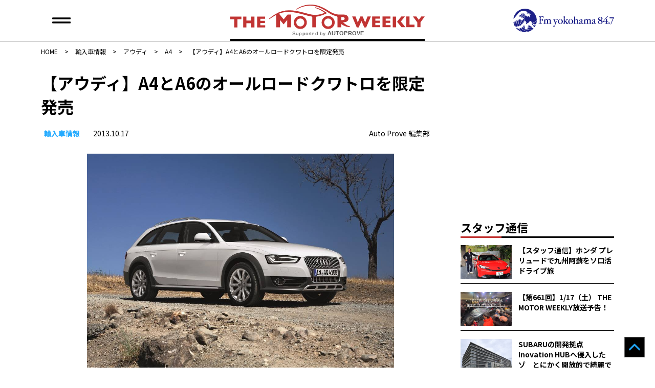

--- FILE ---
content_type: text/html; charset=UTF-8
request_url: https://autoprove.net/imported-car/audi/a4/141517/
body_size: 14525
content:
<!doctype html>
<html dir="ltr" lang="ja" prefix="og: https://ogp.me/ns#">
<head>
	<!-- Google tag (gtag.js) -->
	<script async src="https://www.googletagmanager.com/gtag/js?id=G-50R4TBL3W1"></script>
	<script>
  	window.dataLayer = window.dataLayer || [];
  	function gtag(){dataLayer.push(arguments);}
  	  gtag('js', new Date());

	  gtag('config', 'G-50R4TBL3W1');
	</script>
	<!-- Global site tag (gtag.js) - Google Analytics -->
	<script async src="https://www.googletagmanager.com/gtag/js?id=UA-17181954-3"></script>
	<script>
		window.dataLayer = window.dataLayer || [];
		function gtag(){dataLayer.push(arguments);}
		gtag('js', new Date());
		gtag('config', 'UA-17181954-3');
	</script>
	<meta charset="UTF-8">
	<meta name="viewport" content="width=device-width, initial-scale=1">
	<link rel="profile" href="https://gmpg.org/xfn/11">
	<link rel="shortcut icon" href="https://autoprove.net/wp-content/themes/autoprove/favicon.ico" />
	
	<script type="text/javascript">
		var microadCompass = microadCompass || {};
		microadCompass.queue = microadCompass.queue || [];
	</script>
	<script type="text/javascript" charset="UTF-8" src="//j.microad.net/js/compass.js" onload="new microadCompass.AdInitializer().initialize();" async></script>

	<title>【アウディ】A4とA6のオールロードクワトロを限定発売 | オートプルーブ - Auto Prove</title>

		<!-- All in One SEO 4.8.8 - aioseo.com -->
	<meta name="description" content="アウディは、A4オールロード・クワトロとA6オールロードクワトロを、2013年10月15日から全国のアウディ正規ディーラーを通じて販売を開始した。両車ともに限定販売でA4オールロードクワトロが限定250台、A6オールロードクワトロが限定200台。 アウディのオールロードクワトロは、ステーションワゴンモデルのアバントをベースにしたプレミアムクロスオーバーモデル。コントラストカラーのバンパー、大型ホイールアーチ、アルミニウムサイド大型ドアアンダープロテクター、ステンレスアンダーガード、アルミニウムルーフレールなど数々の専用装備を採用。オンロードでの快適性はそのままに、荒れた路面や積雪路面などでの走破性を高めている。" />
	<meta name="robots" content="max-image-preview:large" />
	<meta name="author" content="Auto Prove 編集部"/>
	<meta name="keywords" content="アウディa4,アウディa6,オールロードクワトロ,クワトロ,awd,4wd,ツーリングワゴン,アバント,suv,アウディ,a4,a6,featured" />
	<link rel="canonical" href="https://autoprove.net/imported-car/audi/a4/141517/" />
	<meta name="generator" content="All in One SEO (AIOSEO) 4.8.8" />
		<meta property="og:locale" content="ja_JP" />
		<meta property="og:site_name" content="Auto Prove - 自動車情報サイト「オートプルーブ」" />
		<meta property="og:type" content="article" />
		<meta property="og:title" content="【アウディ】A4とA6のオールロードクワトロを限定発売 | オートプルーブ - Auto Prove" />
		<meta property="og:description" content="アウディは、A4オールロード・クワトロとA6オールロードクワトロを、2013年10月15日から全国のアウディ正規ディーラーを通じて販売を開始した。両車ともに限定販売でA4オールロードクワトロが限定250台、A6オールロードクワトロが限定200台。 アウディのオールロードクワトロは、ステーションワゴンモデルのアバントをベースにしたプレミアムクロスオーバーモデル。コントラストカラーのバンパー、大型ホイールアーチ、アルミニウムサイド大型ドアアンダープロテクター、ステンレスアンダーガード、アルミニウムルーフレールなど数々の専用装備を採用。オンロードでの快適性はそのままに、荒れた路面や積雪路面などでの走破性を高めている。" />
		<meta property="og:url" content="https://autoprove.net/imported-car/audi/a4/141517/" />
		<meta property="fb:app_id" content="1513278898826651" />
		<meta property="og:image" content="https://autoprove.net/wp-content/uploads/2013/10/A4Q110025_large.jpg" />
		<meta property="og:image:secure_url" content="https://autoprove.net/wp-content/uploads/2013/10/A4Q110025_large.jpg" />
		<meta property="og:image:width" content="1000" />
		<meta property="og:image:height" content="707" />
		<meta property="article:published_time" content="2013-10-17T05:16:48+00:00" />
		<meta property="article:modified_time" content="2013-10-17T05:16:48+00:00" />
		<meta property="article:publisher" content="https://www.facebook.com/autoprovepage" />
		<meta name="twitter:card" content="summary_large_image" />
		<meta name="twitter:site" content="@autoprovenet" />
		<meta name="twitter:title" content="【アウディ】A4とA6のオールロードクワトロを限定発売 | オートプルーブ - Auto Prove" />
		<meta name="twitter:description" content="アウディは、A4オールロード・クワトロとA6オールロードクワトロを、2013年10月15日から全国のアウディ正規ディーラーを通じて販売を開始した。両車ともに限定販売でA4オールロードクワトロが限定250台、A6オールロードクワトロが限定200台。 アウディのオールロードクワトロは、ステーションワゴンモデルのアバントをベースにしたプレミアムクロスオーバーモデル。コントラストカラーのバンパー、大型ホイールアーチ、アルミニウムサイド大型ドアアンダープロテクター、ステンレスアンダーガード、アルミニウムルーフレールなど数々の専用装備を採用。オンロードでの快適性はそのままに、荒れた路面や積雪路面などでの走破性を高めている。" />
		<meta name="twitter:image" content="https://autoprove.net/wp-content/uploads/2013/10/A4Q110025_large.jpg" />
		<script type="application/ld+json" class="aioseo-schema">
			{"@context":"https:\/\/schema.org","@graph":[{"@type":"Article","@id":"https:\/\/autoprove.net\/imported-car\/audi\/a4\/141517\/#article","name":"\u3010\u30a2\u30a6\u30c7\u30a3\u3011A4\u3068A6\u306e\u30aa\u30fc\u30eb\u30ed\u30fc\u30c9\u30af\u30ef\u30c8\u30ed\u3092\u9650\u5b9a\u767a\u58f2 | \u30aa\u30fc\u30c8\u30d7\u30eb\u30fc\u30d6 - Auto Prove","headline":"\u3010\u30a2\u30a6\u30c7\u30a3\u3011A4\u3068A6\u306e\u30aa\u30fc\u30eb\u30ed\u30fc\u30c9\u30af\u30ef\u30c8\u30ed\u3092\u9650\u5b9a\u767a\u58f2","author":{"@id":"https:\/\/autoprove.net\/author\/autoprove\/#author"},"publisher":{"@id":"https:\/\/autoprove.net\/#organization"},"image":{"@type":"ImageObject","url":"https:\/\/autoprove.net\/wp-content\/uploads\/2013\/10\/A4Q110025_large.jpg","width":1000,"height":707},"datePublished":"2013-10-17T14:16:48+09:00","dateModified":"2013-10-17T14:16:48+09:00","inLanguage":"ja","mainEntityOfPage":{"@id":"https:\/\/autoprove.net\/imported-car\/audi\/a4\/141517\/#webpage"},"isPartOf":{"@id":"https:\/\/autoprove.net\/imported-car\/audi\/a4\/141517\/#webpage"},"articleSection":"\u30a2\u30a6\u30c7\u30a3, A4, A6, featured, 4WD, \u30af\u30ef\u30c8\u30ed"},{"@type":"BreadcrumbList","@id":"https:\/\/autoprove.net\/imported-car\/audi\/a4\/141517\/#breadcrumblist","itemListElement":[{"@type":"ListItem","@id":"https:\/\/autoprove.net#listItem","position":1,"name":"Home","item":"https:\/\/autoprove.net","nextItem":{"@type":"ListItem","@id":"https:\/\/autoprove.net\/imported-car\/#listItem","name":"\u8f38\u5165\u8eca\u60c5\u5831"}},{"@type":"ListItem","@id":"https:\/\/autoprove.net\/imported-car\/#listItem","position":2,"name":"\u8f38\u5165\u8eca\u60c5\u5831","item":"https:\/\/autoprove.net\/imported-car\/","nextItem":{"@type":"ListItem","@id":"https:\/\/autoprove.net\/imported-car\/audi\/#listItem","name":"\u30a2\u30a6\u30c7\u30a3"},"previousItem":{"@type":"ListItem","@id":"https:\/\/autoprove.net#listItem","name":"Home"}},{"@type":"ListItem","@id":"https:\/\/autoprove.net\/imported-car\/audi\/#listItem","position":3,"name":"\u30a2\u30a6\u30c7\u30a3","item":"https:\/\/autoprove.net\/imported-car\/audi\/","nextItem":{"@type":"ListItem","@id":"https:\/\/autoprove.net\/imported-car\/audi\/a4\/#listItem","name":"A4"},"previousItem":{"@type":"ListItem","@id":"https:\/\/autoprove.net\/imported-car\/#listItem","name":"\u8f38\u5165\u8eca\u60c5\u5831"}},{"@type":"ListItem","@id":"https:\/\/autoprove.net\/imported-car\/audi\/a4\/#listItem","position":4,"name":"A4","item":"https:\/\/autoprove.net\/imported-car\/audi\/a4\/","nextItem":{"@type":"ListItem","@id":"https:\/\/autoprove.net\/imported-car\/audi\/a4\/141517\/#listItem","name":"\u3010\u30a2\u30a6\u30c7\u30a3\u3011A4\u3068A6\u306e\u30aa\u30fc\u30eb\u30ed\u30fc\u30c9\u30af\u30ef\u30c8\u30ed\u3092\u9650\u5b9a\u767a\u58f2"},"previousItem":{"@type":"ListItem","@id":"https:\/\/autoprove.net\/imported-car\/audi\/#listItem","name":"\u30a2\u30a6\u30c7\u30a3"}},{"@type":"ListItem","@id":"https:\/\/autoprove.net\/imported-car\/audi\/a4\/141517\/#listItem","position":5,"name":"\u3010\u30a2\u30a6\u30c7\u30a3\u3011A4\u3068A6\u306e\u30aa\u30fc\u30eb\u30ed\u30fc\u30c9\u30af\u30ef\u30c8\u30ed\u3092\u9650\u5b9a\u767a\u58f2","previousItem":{"@type":"ListItem","@id":"https:\/\/autoprove.net\/imported-car\/audi\/a4\/#listItem","name":"A4"}}]},{"@type":"Organization","@id":"https:\/\/autoprove.net\/#organization","name":"Auto Prove","description":"\u60c5\u5831\u304c\u77e5\u8b58\u306b\u304b\u308f\u308b\u81ea\u52d5\u8eca\u30b5\u30a4\u30c8","url":"https:\/\/autoprove.net\/","telephone":"+81452241001","logo":{"@type":"ImageObject","url":"https:\/\/autoprove.net\/wp-content\/themes\/autoprove\/assets\/autoprove.png","@id":"https:\/\/autoprove.net\/imported-car\/audi\/a4\/141517\/#organizationLogo"},"image":{"@id":"https:\/\/autoprove.net\/imported-car\/audi\/a4\/141517\/#organizationLogo"},"sameAs":["https:\/\/www.youtube.com\/user\/autoprove"]},{"@type":"Person","@id":"https:\/\/autoprove.net\/author\/autoprove\/#author","url":"https:\/\/autoprove.net\/author\/autoprove\/","name":"Auto Prove \u7de8\u96c6\u90e8"},{"@type":"WebPage","@id":"https:\/\/autoprove.net\/imported-car\/audi\/a4\/141517\/#webpage","url":"https:\/\/autoprove.net\/imported-car\/audi\/a4\/141517\/","name":"\u3010\u30a2\u30a6\u30c7\u30a3\u3011A4\u3068A6\u306e\u30aa\u30fc\u30eb\u30ed\u30fc\u30c9\u30af\u30ef\u30c8\u30ed\u3092\u9650\u5b9a\u767a\u58f2 | \u30aa\u30fc\u30c8\u30d7\u30eb\u30fc\u30d6 - Auto Prove","description":"\u30a2\u30a6\u30c7\u30a3\u306f\u3001A4\u30aa\u30fc\u30eb\u30ed\u30fc\u30c9\u30fb\u30af\u30ef\u30c8\u30ed\u3068A6\u30aa\u30fc\u30eb\u30ed\u30fc\u30c9\u30af\u30ef\u30c8\u30ed\u3092\u30012013\u5e7410\u670815\u65e5\u304b\u3089\u5168\u56fd\u306e\u30a2\u30a6\u30c7\u30a3\u6b63\u898f\u30c7\u30a3\u30fc\u30e9\u30fc\u3092\u901a\u3058\u3066\u8ca9\u58f2\u3092\u958b\u59cb\u3057\u305f\u3002\u4e21\u8eca\u3068\u3082\u306b\u9650\u5b9a\u8ca9\u58f2\u3067A4\u30aa\u30fc\u30eb\u30ed\u30fc\u30c9\u30af\u30ef\u30c8\u30ed\u304c\u9650\u5b9a250\u53f0\u3001A6\u30aa\u30fc\u30eb\u30ed\u30fc\u30c9\u30af\u30ef\u30c8\u30ed\u304c\u9650\u5b9a200\u53f0\u3002 \u30a2\u30a6\u30c7\u30a3\u306e\u30aa\u30fc\u30eb\u30ed\u30fc\u30c9\u30af\u30ef\u30c8\u30ed\u306f\u3001\u30b9\u30c6\u30fc\u30b7\u30e7\u30f3\u30ef\u30b4\u30f3\u30e2\u30c7\u30eb\u306e\u30a2\u30d0\u30f3\u30c8\u3092\u30d9\u30fc\u30b9\u306b\u3057\u305f\u30d7\u30ec\u30df\u30a2\u30e0\u30af\u30ed\u30b9\u30aa\u30fc\u30d0\u30fc\u30e2\u30c7\u30eb\u3002\u30b3\u30f3\u30c8\u30e9\u30b9\u30c8\u30ab\u30e9\u30fc\u306e\u30d0\u30f3\u30d1\u30fc\u3001\u5927\u578b\u30db\u30a4\u30fc\u30eb\u30a2\u30fc\u30c1\u3001\u30a2\u30eb\u30df\u30cb\u30a6\u30e0\u30b5\u30a4\u30c9\u5927\u578b\u30c9\u30a2\u30a2\u30f3\u30c0\u30fc\u30d7\u30ed\u30c6\u30af\u30bf\u30fc\u3001\u30b9\u30c6\u30f3\u30ec\u30b9\u30a2\u30f3\u30c0\u30fc\u30ac\u30fc\u30c9\u3001\u30a2\u30eb\u30df\u30cb\u30a6\u30e0\u30eb\u30fc\u30d5\u30ec\u30fc\u30eb\u306a\u3069\u6570\u3005\u306e\u5c02\u7528\u88c5\u5099\u3092\u63a1\u7528\u3002\u30aa\u30f3\u30ed\u30fc\u30c9\u3067\u306e\u5feb\u9069\u6027\u306f\u305d\u306e\u307e\u307e\u306b\u3001\u8352\u308c\u305f\u8def\u9762\u3084\u7a4d\u96ea\u8def\u9762\u306a\u3069\u3067\u306e\u8d70\u7834\u6027\u3092\u9ad8\u3081\u3066\u3044\u308b\u3002","inLanguage":"ja","isPartOf":{"@id":"https:\/\/autoprove.net\/#website"},"breadcrumb":{"@id":"https:\/\/autoprove.net\/imported-car\/audi\/a4\/141517\/#breadcrumblist"},"author":{"@id":"https:\/\/autoprove.net\/author\/autoprove\/#author"},"creator":{"@id":"https:\/\/autoprove.net\/author\/autoprove\/#author"},"image":{"@type":"ImageObject","url":"https:\/\/autoprove.net\/wp-content\/uploads\/2013\/10\/A4Q110025_large.jpg","@id":"https:\/\/autoprove.net\/imported-car\/audi\/a4\/141517\/#mainImage","width":1000,"height":707},"primaryImageOfPage":{"@id":"https:\/\/autoprove.net\/imported-car\/audi\/a4\/141517\/#mainImage"},"datePublished":"2013-10-17T14:16:48+09:00","dateModified":"2013-10-17T14:16:48+09:00"},{"@type":"WebSite","@id":"https:\/\/autoprove.net\/#website","url":"https:\/\/autoprove.net\/","name":"\u30aa\u30fc\u30c8\u30d7\u30eb\u30fc\u30d6 - Auto Prove","description":"\u60c5\u5831\u304c\u77e5\u8b58\u306b\u304b\u308f\u308b\u81ea\u52d5\u8eca\u30b5\u30a4\u30c8","inLanguage":"ja","publisher":{"@id":"https:\/\/autoprove.net\/#organization"}}]}
		</script>
		<!-- All in One SEO -->

<link rel='dns-prefetch' href='//static.addtoany.com' />
<link rel='dns-prefetch' href='//www.googletagservices.com' />
<link rel='dns-prefetch' href='//fonts.googleapis.com' />
<script id="wpp-js" src="https://autoprove.net/wp-content/plugins/wordpress-popular-posts/assets/js/wpp.min.js?ver=7.3.5" data-sampling="1" data-sampling-rate="100" data-api-url="https://autoprove.net/wp-json/wordpress-popular-posts" data-post-id="141517" data-token="fb8c7a9272" data-lang="0" data-debug="0"></script>
<script>
window._wpemojiSettings = {"baseUrl":"https:\/\/s.w.org\/images\/core\/emoji\/16.0.1\/72x72\/","ext":".png","svgUrl":"https:\/\/s.w.org\/images\/core\/emoji\/16.0.1\/svg\/","svgExt":".svg","source":{"concatemoji":"https:\/\/autoprove.net\/wp-includes\/js\/wp-emoji-release.min.js?ver=6.8.3"}};
/*! This file is auto-generated */
!function(s,n){var o,i,e;function c(e){try{var t={supportTests:e,timestamp:(new Date).valueOf()};sessionStorage.setItem(o,JSON.stringify(t))}catch(e){}}function p(e,t,n){e.clearRect(0,0,e.canvas.width,e.canvas.height),e.fillText(t,0,0);var t=new Uint32Array(e.getImageData(0,0,e.canvas.width,e.canvas.height).data),a=(e.clearRect(0,0,e.canvas.width,e.canvas.height),e.fillText(n,0,0),new Uint32Array(e.getImageData(0,0,e.canvas.width,e.canvas.height).data));return t.every(function(e,t){return e===a[t]})}function u(e,t){e.clearRect(0,0,e.canvas.width,e.canvas.height),e.fillText(t,0,0);for(var n=e.getImageData(16,16,1,1),a=0;a<n.data.length;a++)if(0!==n.data[a])return!1;return!0}function f(e,t,n,a){switch(t){case"flag":return n(e,"\ud83c\udff3\ufe0f\u200d\u26a7\ufe0f","\ud83c\udff3\ufe0f\u200b\u26a7\ufe0f")?!1:!n(e,"\ud83c\udde8\ud83c\uddf6","\ud83c\udde8\u200b\ud83c\uddf6")&&!n(e,"\ud83c\udff4\udb40\udc67\udb40\udc62\udb40\udc65\udb40\udc6e\udb40\udc67\udb40\udc7f","\ud83c\udff4\u200b\udb40\udc67\u200b\udb40\udc62\u200b\udb40\udc65\u200b\udb40\udc6e\u200b\udb40\udc67\u200b\udb40\udc7f");case"emoji":return!a(e,"\ud83e\udedf")}return!1}function g(e,t,n,a){var r="undefined"!=typeof WorkerGlobalScope&&self instanceof WorkerGlobalScope?new OffscreenCanvas(300,150):s.createElement("canvas"),o=r.getContext("2d",{willReadFrequently:!0}),i=(o.textBaseline="top",o.font="600 32px Arial",{});return e.forEach(function(e){i[e]=t(o,e,n,a)}),i}function t(e){var t=s.createElement("script");t.src=e,t.defer=!0,s.head.appendChild(t)}"undefined"!=typeof Promise&&(o="wpEmojiSettingsSupports",i=["flag","emoji"],n.supports={everything:!0,everythingExceptFlag:!0},e=new Promise(function(e){s.addEventListener("DOMContentLoaded",e,{once:!0})}),new Promise(function(t){var n=function(){try{var e=JSON.parse(sessionStorage.getItem(o));if("object"==typeof e&&"number"==typeof e.timestamp&&(new Date).valueOf()<e.timestamp+604800&&"object"==typeof e.supportTests)return e.supportTests}catch(e){}return null}();if(!n){if("undefined"!=typeof Worker&&"undefined"!=typeof OffscreenCanvas&&"undefined"!=typeof URL&&URL.createObjectURL&&"undefined"!=typeof Blob)try{var e="postMessage("+g.toString()+"("+[JSON.stringify(i),f.toString(),p.toString(),u.toString()].join(",")+"));",a=new Blob([e],{type:"text/javascript"}),r=new Worker(URL.createObjectURL(a),{name:"wpTestEmojiSupports"});return void(r.onmessage=function(e){c(n=e.data),r.terminate(),t(n)})}catch(e){}c(n=g(i,f,p,u))}t(n)}).then(function(e){for(var t in e)n.supports[t]=e[t],n.supports.everything=n.supports.everything&&n.supports[t],"flag"!==t&&(n.supports.everythingExceptFlag=n.supports.everythingExceptFlag&&n.supports[t]);n.supports.everythingExceptFlag=n.supports.everythingExceptFlag&&!n.supports.flag,n.DOMReady=!1,n.readyCallback=function(){n.DOMReady=!0}}).then(function(){return e}).then(function(){var e;n.supports.everything||(n.readyCallback(),(e=n.source||{}).concatemoji?t(e.concatemoji):e.wpemoji&&e.twemoji&&(t(e.twemoji),t(e.wpemoji)))}))}((window,document),window._wpemojiSettings);
</script>
<style id='wp-emoji-styles-inline-css'>

	img.wp-smiley, img.emoji {
		display: inline !important;
		border: none !important;
		box-shadow: none !important;
		height: 1em !important;
		width: 1em !important;
		margin: 0 0.07em !important;
		vertical-align: -0.1em !important;
		background: none !important;
		padding: 0 !important;
	}
</style>
<link rel='stylesheet' id='wp-block-library-css' href='https://autoprove.net/wp-includes/css/dist/block-library/style.min.css?ver=6.8.3' media='all' />
<style id='classic-theme-styles-inline-css'>
/*! This file is auto-generated */
.wp-block-button__link{color:#fff;background-color:#32373c;border-radius:9999px;box-shadow:none;text-decoration:none;padding:calc(.667em + 2px) calc(1.333em + 2px);font-size:1.125em}.wp-block-file__button{background:#32373c;color:#fff;text-decoration:none}
</style>
<style id='global-styles-inline-css'>
:root{--wp--preset--aspect-ratio--square: 1;--wp--preset--aspect-ratio--4-3: 4/3;--wp--preset--aspect-ratio--3-4: 3/4;--wp--preset--aspect-ratio--3-2: 3/2;--wp--preset--aspect-ratio--2-3: 2/3;--wp--preset--aspect-ratio--16-9: 16/9;--wp--preset--aspect-ratio--9-16: 9/16;--wp--preset--color--black: #000000;--wp--preset--color--cyan-bluish-gray: #abb8c3;--wp--preset--color--white: #ffffff;--wp--preset--color--pale-pink: #f78da7;--wp--preset--color--vivid-red: #cf2e2e;--wp--preset--color--luminous-vivid-orange: #ff6900;--wp--preset--color--luminous-vivid-amber: #fcb900;--wp--preset--color--light-green-cyan: #7bdcb5;--wp--preset--color--vivid-green-cyan: #00d084;--wp--preset--color--pale-cyan-blue: #8ed1fc;--wp--preset--color--vivid-cyan-blue: #0693e3;--wp--preset--color--vivid-purple: #9b51e0;--wp--preset--gradient--vivid-cyan-blue-to-vivid-purple: linear-gradient(135deg,rgba(6,147,227,1) 0%,rgb(155,81,224) 100%);--wp--preset--gradient--light-green-cyan-to-vivid-green-cyan: linear-gradient(135deg,rgb(122,220,180) 0%,rgb(0,208,130) 100%);--wp--preset--gradient--luminous-vivid-amber-to-luminous-vivid-orange: linear-gradient(135deg,rgba(252,185,0,1) 0%,rgba(255,105,0,1) 100%);--wp--preset--gradient--luminous-vivid-orange-to-vivid-red: linear-gradient(135deg,rgba(255,105,0,1) 0%,rgb(207,46,46) 100%);--wp--preset--gradient--very-light-gray-to-cyan-bluish-gray: linear-gradient(135deg,rgb(238,238,238) 0%,rgb(169,184,195) 100%);--wp--preset--gradient--cool-to-warm-spectrum: linear-gradient(135deg,rgb(74,234,220) 0%,rgb(151,120,209) 20%,rgb(207,42,186) 40%,rgb(238,44,130) 60%,rgb(251,105,98) 80%,rgb(254,248,76) 100%);--wp--preset--gradient--blush-light-purple: linear-gradient(135deg,rgb(255,206,236) 0%,rgb(152,150,240) 100%);--wp--preset--gradient--blush-bordeaux: linear-gradient(135deg,rgb(254,205,165) 0%,rgb(254,45,45) 50%,rgb(107,0,62) 100%);--wp--preset--gradient--luminous-dusk: linear-gradient(135deg,rgb(255,203,112) 0%,rgb(199,81,192) 50%,rgb(65,88,208) 100%);--wp--preset--gradient--pale-ocean: linear-gradient(135deg,rgb(255,245,203) 0%,rgb(182,227,212) 50%,rgb(51,167,181) 100%);--wp--preset--gradient--electric-grass: linear-gradient(135deg,rgb(202,248,128) 0%,rgb(113,206,126) 100%);--wp--preset--gradient--midnight: linear-gradient(135deg,rgb(2,3,129) 0%,rgb(40,116,252) 100%);--wp--preset--font-size--small: 13px;--wp--preset--font-size--medium: 20px;--wp--preset--font-size--large: 36px;--wp--preset--font-size--x-large: 42px;--wp--preset--spacing--20: 0.44rem;--wp--preset--spacing--30: 0.67rem;--wp--preset--spacing--40: 1rem;--wp--preset--spacing--50: 1.5rem;--wp--preset--spacing--60: 2.25rem;--wp--preset--spacing--70: 3.38rem;--wp--preset--spacing--80: 5.06rem;--wp--preset--shadow--natural: 6px 6px 9px rgba(0, 0, 0, 0.2);--wp--preset--shadow--deep: 12px 12px 50px rgba(0, 0, 0, 0.4);--wp--preset--shadow--sharp: 6px 6px 0px rgba(0, 0, 0, 0.2);--wp--preset--shadow--outlined: 6px 6px 0px -3px rgba(255, 255, 255, 1), 6px 6px rgba(0, 0, 0, 1);--wp--preset--shadow--crisp: 6px 6px 0px rgba(0, 0, 0, 1);}:where(.is-layout-flex){gap: 0.5em;}:where(.is-layout-grid){gap: 0.5em;}body .is-layout-flex{display: flex;}.is-layout-flex{flex-wrap: wrap;align-items: center;}.is-layout-flex > :is(*, div){margin: 0;}body .is-layout-grid{display: grid;}.is-layout-grid > :is(*, div){margin: 0;}:where(.wp-block-columns.is-layout-flex){gap: 2em;}:where(.wp-block-columns.is-layout-grid){gap: 2em;}:where(.wp-block-post-template.is-layout-flex){gap: 1.25em;}:where(.wp-block-post-template.is-layout-grid){gap: 1.25em;}.has-black-color{color: var(--wp--preset--color--black) !important;}.has-cyan-bluish-gray-color{color: var(--wp--preset--color--cyan-bluish-gray) !important;}.has-white-color{color: var(--wp--preset--color--white) !important;}.has-pale-pink-color{color: var(--wp--preset--color--pale-pink) !important;}.has-vivid-red-color{color: var(--wp--preset--color--vivid-red) !important;}.has-luminous-vivid-orange-color{color: var(--wp--preset--color--luminous-vivid-orange) !important;}.has-luminous-vivid-amber-color{color: var(--wp--preset--color--luminous-vivid-amber) !important;}.has-light-green-cyan-color{color: var(--wp--preset--color--light-green-cyan) !important;}.has-vivid-green-cyan-color{color: var(--wp--preset--color--vivid-green-cyan) !important;}.has-pale-cyan-blue-color{color: var(--wp--preset--color--pale-cyan-blue) !important;}.has-vivid-cyan-blue-color{color: var(--wp--preset--color--vivid-cyan-blue) !important;}.has-vivid-purple-color{color: var(--wp--preset--color--vivid-purple) !important;}.has-black-background-color{background-color: var(--wp--preset--color--black) !important;}.has-cyan-bluish-gray-background-color{background-color: var(--wp--preset--color--cyan-bluish-gray) !important;}.has-white-background-color{background-color: var(--wp--preset--color--white) !important;}.has-pale-pink-background-color{background-color: var(--wp--preset--color--pale-pink) !important;}.has-vivid-red-background-color{background-color: var(--wp--preset--color--vivid-red) !important;}.has-luminous-vivid-orange-background-color{background-color: var(--wp--preset--color--luminous-vivid-orange) !important;}.has-luminous-vivid-amber-background-color{background-color: var(--wp--preset--color--luminous-vivid-amber) !important;}.has-light-green-cyan-background-color{background-color: var(--wp--preset--color--light-green-cyan) !important;}.has-vivid-green-cyan-background-color{background-color: var(--wp--preset--color--vivid-green-cyan) !important;}.has-pale-cyan-blue-background-color{background-color: var(--wp--preset--color--pale-cyan-blue) !important;}.has-vivid-cyan-blue-background-color{background-color: var(--wp--preset--color--vivid-cyan-blue) !important;}.has-vivid-purple-background-color{background-color: var(--wp--preset--color--vivid-purple) !important;}.has-black-border-color{border-color: var(--wp--preset--color--black) !important;}.has-cyan-bluish-gray-border-color{border-color: var(--wp--preset--color--cyan-bluish-gray) !important;}.has-white-border-color{border-color: var(--wp--preset--color--white) !important;}.has-pale-pink-border-color{border-color: var(--wp--preset--color--pale-pink) !important;}.has-vivid-red-border-color{border-color: var(--wp--preset--color--vivid-red) !important;}.has-luminous-vivid-orange-border-color{border-color: var(--wp--preset--color--luminous-vivid-orange) !important;}.has-luminous-vivid-amber-border-color{border-color: var(--wp--preset--color--luminous-vivid-amber) !important;}.has-light-green-cyan-border-color{border-color: var(--wp--preset--color--light-green-cyan) !important;}.has-vivid-green-cyan-border-color{border-color: var(--wp--preset--color--vivid-green-cyan) !important;}.has-pale-cyan-blue-border-color{border-color: var(--wp--preset--color--pale-cyan-blue) !important;}.has-vivid-cyan-blue-border-color{border-color: var(--wp--preset--color--vivid-cyan-blue) !important;}.has-vivid-purple-border-color{border-color: var(--wp--preset--color--vivid-purple) !important;}.has-vivid-cyan-blue-to-vivid-purple-gradient-background{background: var(--wp--preset--gradient--vivid-cyan-blue-to-vivid-purple) !important;}.has-light-green-cyan-to-vivid-green-cyan-gradient-background{background: var(--wp--preset--gradient--light-green-cyan-to-vivid-green-cyan) !important;}.has-luminous-vivid-amber-to-luminous-vivid-orange-gradient-background{background: var(--wp--preset--gradient--luminous-vivid-amber-to-luminous-vivid-orange) !important;}.has-luminous-vivid-orange-to-vivid-red-gradient-background{background: var(--wp--preset--gradient--luminous-vivid-orange-to-vivid-red) !important;}.has-very-light-gray-to-cyan-bluish-gray-gradient-background{background: var(--wp--preset--gradient--very-light-gray-to-cyan-bluish-gray) !important;}.has-cool-to-warm-spectrum-gradient-background{background: var(--wp--preset--gradient--cool-to-warm-spectrum) !important;}.has-blush-light-purple-gradient-background{background: var(--wp--preset--gradient--blush-light-purple) !important;}.has-blush-bordeaux-gradient-background{background: var(--wp--preset--gradient--blush-bordeaux) !important;}.has-luminous-dusk-gradient-background{background: var(--wp--preset--gradient--luminous-dusk) !important;}.has-pale-ocean-gradient-background{background: var(--wp--preset--gradient--pale-ocean) !important;}.has-electric-grass-gradient-background{background: var(--wp--preset--gradient--electric-grass) !important;}.has-midnight-gradient-background{background: var(--wp--preset--gradient--midnight) !important;}.has-small-font-size{font-size: var(--wp--preset--font-size--small) !important;}.has-medium-font-size{font-size: var(--wp--preset--font-size--medium) !important;}.has-large-font-size{font-size: var(--wp--preset--font-size--large) !important;}.has-x-large-font-size{font-size: var(--wp--preset--font-size--x-large) !important;}
:where(.wp-block-post-template.is-layout-flex){gap: 1.25em;}:where(.wp-block-post-template.is-layout-grid){gap: 1.25em;}
:where(.wp-block-columns.is-layout-flex){gap: 2em;}:where(.wp-block-columns.is-layout-grid){gap: 2em;}
:root :where(.wp-block-pullquote){font-size: 1.5em;line-height: 1.6;}
</style>
<link rel='stylesheet' id='google-fonts-css' href='https://fonts.googleapis.com/css2?family=Noto+Sans+JP%3Awght%40400%3B500%3B700&#038;display=swap&#038;ver=6.8.3' media='all' />
<link rel='stylesheet' id='auto-prove-style-css' href='https://autoprove.net/wp-content/themes/autoprove/style.css?ver=20250828T181115' media='all' />
<link rel='stylesheet' id='slick-style-css' href='https://autoprove.net/wp-content/themes/autoprove/assets/slick/slick.css?ver=20210715T081944' media='all' />
<link rel='stylesheet' id='slick-theme-style-css' href='https://autoprove.net/wp-content/themes/autoprove/assets/slick/slick-theme.css?ver=20210715T081944' media='all' />
<link rel='stylesheet' id='addtoany-css' href='https://autoprove.net/wp-content/plugins/add-to-any/addtoany.min.css?ver=1.16' media='all' />
<script id="addtoany-core-js-before">
window.a2a_config=window.a2a_config||{};a2a_config.callbacks=[];a2a_config.overlays=[];a2a_config.templates={};a2a_localize = {
	Share: "共有",
	Save: "ブックマーク",
	Subscribe: "購読",
	Email: "メール",
	Bookmark: "ブックマーク",
	ShowAll: "すべて表示する",
	ShowLess: "小さく表示する",
	FindServices: "サービスを探す",
	FindAnyServiceToAddTo: "追加するサービスを今すぐ探す",
	PoweredBy: "Powered by",
	ShareViaEmail: "メールでシェアする",
	SubscribeViaEmail: "メールで購読する",
	BookmarkInYourBrowser: "ブラウザにブックマーク",
	BookmarkInstructions: "このページをブックマークするには、 Ctrl+D または \u2318+D を押下。",
	AddToYourFavorites: "お気に入りに追加",
	SendFromWebOrProgram: "任意のメールアドレスまたはメールプログラムから送信",
	EmailProgram: "メールプログラム",
	More: "詳細&#8230;",
	ThanksForSharing: "共有ありがとうございます !",
	ThanksForFollowing: "フォローありがとうございます !"
};
</script>
<script defer src="https://static.addtoany.com/menu/page.js" id="addtoany-core-js"></script>
<script src="https://autoprove.net/wp-includes/js/jquery/jquery.min.js?ver=3.7.1" id="jquery-core-js"></script>
<script src="https://autoprove.net/wp-includes/js/jquery/jquery-migrate.min.js?ver=3.4.1" id="jquery-migrate-js"></script>
<script defer src="https://autoprove.net/wp-content/plugins/add-to-any/addtoany.min.js?ver=1.1" id="addtoany-jquery-js"></script>
<script async src="https://www.googletagservices.com/tag/js/gpt.js?ver=6.8.3" id="gpt-js"></script>
<script src="https://autoprove.net/wp-content/themes/autoprove/js/flucttag.js?ver=20210721T160404" id="flucttag-js"></script>
<script src="https://autoprove.net/wp-content/themes/autoprove/js/useragent.js?ver=20210803T171322" id="useragent-js"></script>
<link rel="https://api.w.org/" href="https://autoprove.net/wp-json/" /><link rel="alternate" title="JSON" type="application/json" href="https://autoprove.net/wp-json/wp/v2/posts/141517" /><link rel="alternate" title="oEmbed (JSON)" type="application/json+oembed" href="https://autoprove.net/wp-json/oembed/1.0/embed?url=https%3A%2F%2Fautoprove.net%2Fimported-car%2Faudi%2Fa4%2F141517%2F" />
<link rel="alternate" title="oEmbed (XML)" type="text/xml+oembed" href="https://autoprove.net/wp-json/oembed/1.0/embed?url=https%3A%2F%2Fautoprove.net%2Fimported-car%2Faudi%2Fa4%2F141517%2F&#038;format=xml" />
            <style id="wpp-loading-animation-styles">@-webkit-keyframes bgslide{from{background-position-x:0}to{background-position-x:-200%}}@keyframes bgslide{from{background-position-x:0}to{background-position-x:-200%}}.wpp-widget-block-placeholder,.wpp-shortcode-placeholder{margin:0 auto;width:60px;height:3px;background:#dd3737;background:linear-gradient(90deg,#dd3737 0%,#571313 10%,#dd3737 100%);background-size:200% auto;border-radius:3px;-webkit-animation:bgslide 1s infinite linear;animation:bgslide 1s infinite linear}</style>
            <style type="text/css">a.nordot-read-more { }</style>
	<!-- fluct pc/sp -->
	<script async src="https://securepubads.g.doubleclick.net/tag/js/gpt.js"></script>
	<!-- fluct AMP -->
	<script async custom-element="amp-ad" src="https://cdn.ampproject.org/v0/amp-ad-0.1.js"></script>
</head>

<body class="wp-singular post-template-default single single-post postid-141517 single-format-standard wp-theme-autoprove no-sidebar">

	<header class="site-header-area">
		<div class="l-inner">
							<div class="site-logo"><a href="https://autoprove.net/" rel="home">
					<picture>
						<source media="(min-width: 768px)" srcset="https://autoprove.net/wp-content/themes/autoprove/images/common/pc-header-logo.svg">
						<img src="https://autoprove.net/wp-content/themes/autoprove/images/common/sp-header-logo.svg" alt="オートプルーブ &#8211; Auto Prove">
					</picture>
				</a></div>
						<div class="fmyokohama-logo">
				<picture>
					<source media="(min-width: 768px)" srcset="https://autoprove.net/wp-content/themes/autoprove/images/common/fmy-logo.svg">
					<img src="https://autoprove.net/wp-content/themes/autoprove/images/common/fmy-icon-logo.svg" alt="Fm yokohama 84.7">
				</picture>
			</div>
			<div class="main-nav-btn"><span></span><span></span></div>
			<div class="main-nav-btn"><span></span><span></span></div>
		</div><!-- /.l-inner -->
	</header><!-- /.site-header-area -->
	<nav class="main-navigation">
		<div class="menu-%e3%82%b0%e3%83%ad%e3%83%bc%e3%83%90%e3%83%ab%e3%83%a1%e3%83%8b%e3%83%a5%e3%83%bc-container"><ul id="header-menu" class="header-menu"><li id="menu-item-200037" class="menu-item menu-item-type-custom menu-item-object-custom menu-item-has-children menu-item-200037"><a href="#">BRAND INDEX</a>
<ul class="sub-menu">
	<li id="menu-item-200038" class="menu-item menu-item-type-taxonomy menu-item-object-category menu-item-200038"><a href="https://autoprove.net/japanese-car/">日本車情報​</a></li>
	<li id="menu-item-200039" class="menu-item menu-item-type-taxonomy menu-item-object-category current-post-ancestor menu-item-200039"><a href="https://autoprove.net/imported-car/">輸入車情報</a></li>
	<li id="menu-item-200040" class="menu-item menu-item-type-taxonomy menu-item-object-category menu-item-200040"><a href="https://autoprove.net/supplier_news/">サプライヤー</a></li>
	<li id="menu-item-200041" class="menu-item menu-item-type-taxonomy menu-item-object-category menu-item-200041"><a href="https://autoprove.net/race-event_campaign/">レース・イベント</a></li>
</ul>
</li>
<li id="menu-item-200042" class="menu-item menu-item-type-custom menu-item-object-custom menu-item-has-children menu-item-200042"><a href="#">SPECIAL CONTENTS</a>
<ul class="sub-menu">
	<li id="menu-item-200043" class="menu-item menu-item-type-taxonomy menu-item-object-category menu-item-200043"><a href="https://autoprove.net/maniac_view/">マニアック評価・試乗記</a></li>
	<li id="menu-item-200044" class="menu-item menu-item-type-taxonomy menu-item-object-category menu-item-200044"><a href="https://autoprove.net/new_car/">気になる新車</a></li>
	<li id="menu-item-200045" class="menu-item menu-item-type-taxonomy menu-item-object-category menu-item-200045"><a href="https://autoprove.net/automobile_study_group/">Automobile Study</a></li>
	<li id="menu-item-200046" class="menu-item menu-item-type-taxonomy menu-item-object-category menu-item-200046"><a href="https://autoprove.net/not_featured_in_mag/">雑誌に載らない話</a></li>
	<li id="menu-item-200047" class="menu-item menu-item-type-post_type menu-item-object-page menu-item-200047"><a href="https://autoprove.net/special_archive/">特別編集アーカイブ</a></li>
	<li id="menu-item-217159" class="menu-item menu-item-type-taxonomy menu-item-object-category menu-item-217159"><a href="https://autoprove.net/staff/">スタッフ通信</a></li>
</ul>
</li>
<li id="menu-item-200048" class="menu-item menu-item-type-custom menu-item-object-custom menu-item-has-children menu-item-200048"><a href="#">OFFICIAL CHANNEL</a>
<ul class="sub-menu">
	<li id="menu-item-200049" class="menu-item menu-item-type-custom menu-item-object-custom menu-item-200049"><a target="_blank" href="https://www.youtube.com/user/autoprove">Official YouTube</a></li>
	<li id="menu-item-200050" class="menu-item menu-item-type-custom menu-item-object-custom menu-item-200050"><a target="_blank" href="https://www.facebook.com/autoprovepage/">Official Facebook</a></li>
	<li id="menu-item-200051" class="menu-item menu-item-type-custom menu-item-object-custom menu-item-200051"><a target="_blank" href="https://twitter.com/autoprovenet">Official X</a></li>
	<li id="menu-item-200053" class="menu-item menu-item-type-custom menu-item-object-custom menu-item-200053"><a target="_blank" href="https://www.fmyokohama.co.jp/">Fm yokohama 84.7</a></li>
</ul>
</li>
<li id="menu-item-200054" class="menu-item menu-item-type-custom menu-item-object-custom menu-item-has-children menu-item-200054"><a href="#">About Us</a>
<ul class="sub-menu">
	<li id="menu-item-200055" class="menu-item menu-item-type-post_type menu-item-object-page menu-item-200055"><a href="https://autoprove.net/about/">The Motor Weeklyについて</a></li>
	<li id="menu-item-200056" class="menu-item menu-item-type-post_type menu-item-object-page menu-item-200056"><a href="https://autoprove.net/contact/">お問い合わせ</a></li>
	<li id="menu-item-200093" class="menu-item menu-item-type-post_type menu-item-object-page menu-item-200093"><a href="https://autoprove.net/%e5%ba%83%e5%91%8a%e6%8e%b2%e8%bc%89%e3%81%ab%e3%81%a4%e3%81%84%e3%81%a6/">広告掲載について</a></li>
	<li id="menu-item-200057" class="menu-item menu-item-type-post_type menu-item-object-page menu-item-200057"><a href="https://autoprove.net/copyright/">著作権について</a></li>
	<li id="menu-item-200058" class="menu-item menu-item-type-post_type menu-item-object-page menu-item-privacy-policy menu-item-200058"><a rel="privacy-policy" href="https://autoprove.net/privacy/">個人情報保護方針</a></li>
</ul>
</li>
</ul></div>		<div class="search-block">
			<label>SEARCH</label>
			<form class="search-form" action="https://autoprove.net/" method="get">
    <input type="text" class="search-input" name="s" placeholder=""/>
    <button type="submit" class="search-btn"><img src="https://autoprove.net/wp-content/themes/autoprove/images/common/search-icon.svg" alt="検索"></button>
</form>		</div>
	</nav><!-- /.main-navigation -->

<div class="site-content-area">
	<div class="breadcrumb">
		<!-- Breadcrumb NavXT 7.4.1 -->
<span property="itemListElement" typeof="ListItem"><a property="item" typeof="WebPage" title="オートプルーブ - Auto Proveへ移動" href="https://autoprove.net" class="home"><span property="name">HOME</span></a><meta property="position" content="1"></span><span class="spacer"> &gt; </span><span property="itemListElement" typeof="ListItem"><a property="item" typeof="WebPage" title="輸入車情報のカテゴリーアーカイブへ移動" href="https://autoprove.net/imported-car/" class="taxonomy category"><span property="name">輸入車情報</span></a><meta property="position" content="2"></span><span class="spacer"> &gt; </span><span property="itemListElement" typeof="ListItem"><a property="item" typeof="WebPage" title="アウディのカテゴリーアーカイブへ移動" href="https://autoprove.net/imported-car/audi/" class="taxonomy category"><span property="name">アウディ</span></a><meta property="position" content="3"></span><span class="spacer"> &gt; </span><span property="itemListElement" typeof="ListItem"><a property="item" typeof="WebPage" title="A4のカテゴリーアーカイブへ移動" href="https://autoprove.net/imported-car/audi/a4/" class="taxonomy category"><span property="name">A4</span></a><meta property="position" content="4"></span><span class="spacer"> &gt; </span><span property="itemListElement" typeof="ListItem"><span property="name">【アウディ】A4とA6のオールロードクワトロを限定発売</span><meta property="position" content="5"></span>	</div><!-- /.breadcrumb -->

	
	<main class="site-main-area single">

			<header class="entry-header">
	<h1 class="entry-title">【アウディ】A4とA6のオールロードクワトロを限定発売</h1>			<div class="entry-meta">
			<div class="post-category-label">
				<a href="https://autoprove.net/imported-car/">
					輸入車情報				</a>
			</div>
			<div class="post-date">2013.10.17</div>
			<div class="post-author"><a href="https://autoprove.net/author/autoprove/">Auto Prove 編集部</a></div>
		</div><!-- .entry-meta -->
		</header><!-- .entry-header -->

	<div class="entry-content">
					<p style="text-align: left;"><a href="https://autoprove.net/wp-content/uploads/2013/10/A4Q110025_large.jpg"><img decoding="async" class="aligncenter  wp-image-41518" title="Audi A4 allroad quattro " alt="Audi A4 allroad quattro /Standaufnahme" src="https://autoprove.net/wp-content/uploads/2013/10/A4Q110025_large.jpg" width="600" /></a>アウディは、A4オールロード・クワトロとA6オールロードクワトロを、2013年10月15日から全国のアウディ正規ディーラーを通じて販売を開始した。両車ともに限定販売でA4オールロードクワトロが限定250台、A6オールロードクワトロが限定200台。</p>
				<div class="btn-block">
					<a class="btn" href="https://autoprove.net/imported-car/audi/a4/141517/?a=all">全文を読む</a>
				</div>
						</div><!-- .entry-content -->

	<footer class="entry-footer">
				<div class="line-block">
			<label>カテゴリ</label>
			<div class="post-cat-label"><span><a href="https://autoprove.net/imported-car/audi/">アウディ</a></span>, <span><a href="https://autoprove.net/imported-car/audi/a4/">A4</a></span>, <span><a href="https://autoprove.net/imported-car/audi/a6/">A6</a></span>, <span><a href="https://autoprove.net/featured/">featured</a></span></div>		</div>
		<div class="line-block">
			<label>シェア</label>
			<div class="addtoany_shortcode"><div class="a2a_kit a2a_kit_size_32 addtoany_list" data-a2a-url="https://autoprove.net/imported-car/audi/a4/141517/" data-a2a-title="【アウディ】A4とA6のオールロードクワトロを限定発売"><a class="a2a_button_x" href="https://www.addtoany.com/add_to/x?linkurl=https%3A%2F%2Fautoprove.net%2Fimported-car%2Faudi%2Fa4%2F141517%2F&amp;linkname=%E3%80%90%E3%82%A2%E3%82%A6%E3%83%87%E3%82%A3%E3%80%91A4%E3%81%A8A6%E3%81%AE%E3%82%AA%E3%83%BC%E3%83%AB%E3%83%AD%E3%83%BC%E3%83%89%E3%82%AF%E3%83%AF%E3%83%88%E3%83%AD%E3%82%92%E9%99%90%E5%AE%9A%E7%99%BA%E5%A3%B2" title="X" rel="nofollow noopener" target="_blank"></a><a class="a2a_button_facebook" href="https://www.addtoany.com/add_to/facebook?linkurl=https%3A%2F%2Fautoprove.net%2Fimported-car%2Faudi%2Fa4%2F141517%2F&amp;linkname=%E3%80%90%E3%82%A2%E3%82%A6%E3%83%87%E3%82%A3%E3%80%91A4%E3%81%A8A6%E3%81%AE%E3%82%AA%E3%83%BC%E3%83%AB%E3%83%AD%E3%83%BC%E3%83%89%E3%82%AF%E3%83%AF%E3%83%88%E3%83%AD%E3%82%92%E9%99%90%E5%AE%9A%E7%99%BA%E5%A3%B2" title="Facebook" rel="nofollow noopener" target="_blank"></a></div></div>		</div>
				<!-- 広告 -->
		
<div class="rectangle-contents rectangle-04"></div><!-- /.rectangle-contents -->
<script type="text/javascript">
	(function ($) {
		$(function(){
			if(isMobile()) {
				//スマートフォン向け
				var obj = `<div class="rectangle">
					<div id="ba42db44a0e8ca13fd198452c08f9645" class="rectangle-block">
						<script type="text/javascript">
							microadCompass.queue.push({
								"spot": "ba42db44a0e8ca13fd198452c08f9645"
							});
						<\/script>
					</div>
				</div>`;
				$('.rectangle-contents.rectangle-04').html(obj);
			} else {
				// PC向け
				var obj = `<div class="rectangle-pc">
					<div id="4a99e51cb425cf81a0d4f6837b1a6285" class="rectangle-left rectangle-block">
						<script type="text/javascript">
							microadCompass.queue.push({
								"spot": "4a99e51cb425cf81a0d4f6837b1a6285"
							});
						<\/script>
					</div>
					<div id="bed703ac3fd867defd3125ce3e46cb03" class="rectangle-right rectangle-block">
						<script type="text/javascript">
							microadCompass.queue.push({
								"spot": "bed703ac3fd867defd3125ce3e46cb03"
							});
						<\/script>
					</div>
				</div>`;
				$('.rectangle-contents.rectangle-04').html(obj);
			}
		});
	})(jQuery);
</script>

		<!-- おすすめ記事 -->
		<h2>RELATED ARTICLE</h2>
	<div class="related-post-list">
		<div class="post-item">
		<a href="https://autoprove.net/supplier_news/tomtom/251580/" class="l-post-inner">
			<div class="post-thumbnail"><img src="https://autoprove.net/wp-content/uploads/2026/01/1-microsoft-ana-og-image_1200x630-376x282.jpg" class="attachment-post-thumbnail size-post-thumbnail wp-post-image" alt="" decoding="async" fetchpriority="high" /></div>
			<div class="post-title">【TomTom】マイクロソフトAzureと連携してAIナビ・地図プラットフォーム強化へ</div>
		</a>
	</div><!-- /.post-item -->
		<div class="post-item">
		<a href="https://autoprove.net/imported-car/audi/a6/251436/" class="l-post-inner">
			<div class="post-thumbnail"><img src="https://autoprove.net/wp-content/uploads/2026/01/A6-Avant-e-tron-1-376x282.jpg" class="attachment-post-thumbnail size-post-thumbnail wp-post-image" alt="" decoding="async" /></div>
			<div class="post-title">日本の自動車産業はワンチームにならないと終焉する　SDVは産業を破壊するか勝ち組になるか</div>
		</a>
	</div><!-- /.post-item -->
		<div class="post-item">
		<a href="https://autoprove.net/imported-car/audi/251415/" class="l-post-inner">
			<div class="post-thumbnail"><img src="https://autoprove.net/wp-content/uploads/2026/01/003_F1_Fire_Up_Photos_l-376x282.jpg" class="attachment-post-thumbnail size-post-thumbnail wp-post-image" alt="" decoding="async" /></div>
			<div class="post-title">【アウディF1】 ドイツ・ノイブルクのPT、スイス・ヒンヴィールのシャシー、イギリス・ビスターのテックセンター　火入れ式は部門横断の成果だ</div>
		</a>
	</div><!-- /.post-item -->
		<div class="post-item">
		<a href="https://autoprove.net/imported-car/lotus/emira/251365/" class="l-post-inner">
			<div class="post-thumbnail"><img src="https://autoprove.net/wp-content/uploads/2026/01/4-Emira-Clark-Editon_00022-376x282.jpeg" class="attachment-post-thumbnail size-post-thumbnail wp-post-image" alt="" decoding="async" loading="lazy" /></div>
			<div class="post-title">F1レジェンドが蘇る！ロータスが捧げる最強エミーラ・クラーク　世界限定60台</div>
		</a>
	</div><!-- /.post-item -->
		<div class="post-item">
		<a href="https://autoprove.net/featured/250957/" class="l-post-inner">
			<div class="post-thumbnail"><img src="https://autoprove.net/wp-content/uploads/2026/01/IMG_8432_SAMUNE-376x282.jpg" class="attachment-post-thumbnail size-post-thumbnail wp-post-image" alt="" decoding="async" loading="lazy" srcset="https://autoprove.net/wp-content/uploads/2026/01/IMG_8432_SAMUNE-376x282.jpg 376w, https://autoprove.net/wp-content/uploads/2026/01/IMG_8432_SAMUNE-768x576.jpg 768w" sizes="auto, (max-width: 376px) 100vw, 376px" /></div>
			<div class="post-title">【第660回】1/10（土） THE MOTOR WEEKLY放送予告！</div>
		</a>
	</div><!-- /.post-item -->
		<div class="post-item">
		<a href="https://autoprove.net/imported-car/alfaromeo/junior/251040/" class="l-post-inner">
			<div class="post-thumbnail"><img src="https://autoprove.net/wp-content/uploads/2026/01/2-JUNIOR_INTENSA_PR_MSA1686-376x282.jpg" class="attachment-post-thumbnail size-post-thumbnail wp-post-image" alt="" decoding="async" loading="lazy" /></div>
			<div class="post-title">強烈で情熱的なインテッサがアルファロメオの「ジュニア イブリダ」に180台限定追加</div>
		</a>
	</div><!-- /.post-item -->
	</div><!-- /.related-post-list -->
	</footer><!-- .entry-footer -->

	</main><!-- /.site-main-area -->
	
<div class="site-side-area">

	<div class="widget_text widget widget_custom_html custom_html-15"><div class="textwidget custom-html-widget"><!--
<div style="width: 300px; height: 250px; margin: 0 auto 20px auto;">
	<a href="https://www.jcoty.org/" target="_blank">
	<img src="https://autoprove.net/wp-content/uploads/2024/10/2024_300x250.png" alt="COTY"/>
		</a>
</div>
-->

<!--
<div style="width: 300px; height: 250px; margin: 0 0 20px 0;">
	<a href="https://www.youtube.com/@japan_coty" target="_blank">
	<img src="https://autoprove.net/wp-content/uploads/2023/11/2023_300x250.png" alt="COTY"/>
		</a>
</div>
-->
<!--
<div style="width: 300px; height: 77px; margin: 0 auto 20px auto;">
	<a href="https://autoprove.net/automobile_study_group/sae/242589/">
	<img src="https://autoprove.net/wp-content/uploads/2024/06/TechCal_ban.jpg" alt="自動車技術会"/>
		</a>
</div>
-->

<div id="778a98ad9ca7be22244ffee9498c6b5d" style="width: 300px; height: 250px; margin: 0 auto;"><script type="text/javascript">
    microadCompass.queue.push({
      "spot": "778a98ad9ca7be22244ffee9498c6b5d"
    });
  </script></div></div></div><div class="widget_text widget widget_custom_html custom_html-11"><div class="textwidget custom-html-widget"><div class="tmw-staff-widget">
<h2 class="widget-title is-red">スタッフ通信</h2><div class="feed-list"><div class="list-item"><a href="https://autoprove.net/staff/251539/"><span class="thumb"><img src="https://autoprove.net/wp-content/uploads/2026/01/251023-006-376x282.jpg" class="attachment-post-thumbnail size-post-thumbnail wp-post-image" alt="" decoding="async" fetchpriority="high" /></span><span class="title">【スタッフ通信】ホンダ プレリュードで九州阿蘇をソロ活ドライブ旅</span></a></div><div class="list-item"><a href="https://autoprove.net/staff/251521/"><span class="thumb"><img src="https://autoprove.net/wp-content/uploads/2026/01/IMG_8460-376x282.jpeg" class="attachment-post-thumbnail size-post-thumbnail wp-post-image" alt="" decoding="async" srcset="https://autoprove.net/wp-content/uploads/2026/01/IMG_8460-376x282.jpeg 376w, https://autoprove.net/wp-content/uploads/2026/01/IMG_8460-768x576.jpeg 768w" sizes="(max-width: 376px) 100vw, 376px" /></span><span class="title">【第661回】1/17（土） THE MOTOR WEEKLY放送予告！</span></a></div><div class="list-item"><a href="https://autoprove.net/japanese-car/subaru/251100/"><span class="thumb"><img src="https://autoprove.net/wp-content/uploads/2026/01/7e83e38623e13abc4b8862fd23fc8570-1-376x282.jpg" class="attachment-post-thumbnail size-post-thumbnail wp-post-image" alt="" decoding="async" /></span><span class="title">SUBARUの開発拠点　Inovation HUBへ侵入したゾ　とにかく開放的で綺麗でおしゃれで会社って変わったなぁとつくづく思った次第【スタッフ通信】</span></a></div></div><!-- /.list-item --><div class="more"><a href="https://autoprove.net/staff/">スタッフ通信一覧へ</a></div>
</div></div></div><div class="widget_text widget widget_custom_html custom_html-2"><h2 class="widget-title">PICKUP</h2><div class="textwidget custom-html-widget"><div class="pickup-list">
<div class="list-item">
<a href="/japanese-car/subaru/sti-motorsport/">
<div class="thumb"><img src="/wp-content/uploads/2025/03/subaru2025.jpg" alt="スバル/STI Motorsport通信"></div>
<div class="title">待ってました！<br><strong>スバル/STI Motorsport通信</strong></div>
</a>
</div>
<div class="list-item">
<a href="/tag/formula-e-season-12/">
<div class="thumb"><img src="/wp-content/uploads/2022/08/EPS813_140353SB3_3091-1.jpg" alt="フォーミュラEシーズン12"></div>
<div class="title"><strong>フォーミュラEシーズン12 2026</strong></div>
</a>
</div>
</div></div></div><div class="widget_text widget widget_custom_html custom_html-10"><h2 class="widget-title">RANKING TOP 5</h2><div class="textwidget custom-html-widget"><!-- WordPress Popular Posts -->
<ol class="popular-ranking-list">
<li><a href="https://autoprove.net/japanese-car/honda/251338/"><span class="thumb"><img src="https://autoprove.net/wp-content/uploads/wordpress-popular-posts/251338-featured-100x67.jpg" srcset="https://autoprove.net/wp-content/uploads/wordpress-popular-posts/251338-featured-100x67.jpg, https://autoprove.net/wp-content/uploads/wordpress-popular-posts/251338-featured-100x67@1.5x.jpg 1.5x, https://autoprove.net/wp-content/uploads/wordpress-popular-posts/251338-featured-100x67@2x.jpg 2x, https://autoprove.net/wp-content/uploads/wordpress-popular-posts/251338-featured-100x67@2.5x.jpg 2.5x, https://autoprove.net/wp-content/uploads/wordpress-popular-posts/251338-featured-100x67@3x.jpg 3x" width="100" height="67" alt="" class="wpp-thumbnail wpp_featured wpp_cached_thumb" decoding="async" loading="lazy"></span><span class="descr">HRC 2026年シーズンのモータースポーツ参戦計画を発表</span></a></li>
<li><a href="https://autoprove.net/supplier_news/jtekt/250889/"><span class="thumb"><img src="https://autoprove.net/wp-content/uploads/wordpress-popular-posts/250889-featured-100x67.jpg" srcset="https://autoprove.net/wp-content/uploads/wordpress-popular-posts/250889-featured-100x67.jpg, https://autoprove.net/wp-content/uploads/wordpress-popular-posts/250889-featured-100x67@1.5x.jpg 1.5x, https://autoprove.net/wp-content/uploads/wordpress-popular-posts/250889-featured-100x67@2x.jpg 2x, https://autoprove.net/wp-content/uploads/wordpress-popular-posts/250889-featured-100x67@2.5x.jpg 2.5x, https://autoprove.net/wp-content/uploads/wordpress-popular-posts/250889-featured-100x67@3x.jpg 3x" width="100" height="67" alt="" class="wpp-thumbnail wpp_featured wpp_cached_thumb" decoding="async" loading="lazy"></span><span class="descr">【JTEKT】新型RAV4に搭載された先進ステアリングシステム「ペアドライバー」って何が違う？</span></a></li>
<li><a href="https://autoprove.net/japanese-car/honda/cr-v/251318/"><span class="thumb"><img src="https://autoprove.net/wp-content/uploads/wordpress-popular-posts/251318-featured-100x67.jpeg" srcset="https://autoprove.net/wp-content/uploads/wordpress-popular-posts/251318-featured-100x67.jpeg, https://autoprove.net/wp-content/uploads/wordpress-popular-posts/251318-featured-100x67@1.5x.jpeg 1.5x, https://autoprove.net/wp-content/uploads/wordpress-popular-posts/251318-featured-100x67@2x.jpeg 2x, https://autoprove.net/wp-content/uploads/wordpress-popular-posts/251318-featured-100x67@2.5x.jpeg 2.5x, https://autoprove.net/wp-content/uploads/wordpress-popular-posts/251318-featured-100x67@3x.jpeg 3x" width="100" height="67" alt="" class="wpp-thumbnail wpp_featured wpp_cached_thumb" decoding="async" loading="lazy"></span><span class="descr">ホンダは今後の商品展開の方向性を「SPORT LINE」と「TRAIL LINE」にシフト　</span></a></li>
<li><a href="https://autoprove.net/japanese-car/mazda/cx-5/251312/"><span class="thumb"><img src="https://autoprove.net/wp-content/uploads/wordpress-popular-posts/251312-featured-100x67.jpg" srcset="https://autoprove.net/wp-content/uploads/wordpress-popular-posts/251312-featured-100x67.jpg, https://autoprove.net/wp-content/uploads/wordpress-popular-posts/251312-featured-100x67@1.5x.jpg 1.5x, https://autoprove.net/wp-content/uploads/wordpress-popular-posts/251312-featured-100x67@2x.jpg 2x, https://autoprove.net/wp-content/uploads/wordpress-popular-posts/251312-featured-100x67@2.5x.jpg 2.5x, https://autoprove.net/wp-content/uploads/wordpress-popular-posts/251312-featured-100x67@3x.jpg 3x" width="100" height="67" alt="" class="wpp-thumbnail wpp_featured wpp_cached_thumb" decoding="async" loading="lazy"></span><span class="descr">マツダの新色　「明るいところは鮮やかなブルー」に、「暗いところは深く美しいネイビー」に見えるネイビーブルーマイカを開発</span></a></li>
<li><a href="https://autoprove.net/japanese-car/honda/251384/"><span class="thumb"><img src="https://autoprove.net/wp-content/uploads/wordpress-popular-posts/251384-featured-100x67.jpeg" srcset="https://autoprove.net/wp-content/uploads/wordpress-popular-posts/251384-featured-100x67.jpeg, https://autoprove.net/wp-content/uploads/wordpress-popular-posts/251384-featured-100x67@1.5x.jpeg 1.5x, https://autoprove.net/wp-content/uploads/wordpress-popular-posts/251384-featured-100x67@2x.jpeg 2x, https://autoprove.net/wp-content/uploads/wordpress-popular-posts/251384-featured-100x67@2.5x.jpeg 2.5x, https://autoprove.net/wp-content/uploads/wordpress-popular-posts/251384-featured-100x67@3x.jpeg 3x" width="100" height="67" alt="" class="wpp-thumbnail wpp_featured wpp_cached_thumb" decoding="async" loading="lazy"></span><span class="descr">ホンダのHマークデザインを変更!! なんでまた?!</span></a></li>

</ol></div></div><div class="widget_text widget widget_custom_html custom_html-5"><h2 class="widget-title">SPECIAL CONTENTS</h2><div class="textwidget custom-html-widget"><div class="special-contents-list"><div class="list-item"><a href="https://autoprove.net/maniac_view/"><div class="thumb"><img src="https://autoprove.net/wp-content/uploads/2026/01/IMG_7845_re_a-376x282.jpg" class="attachment-post-thumbnail size-post-thumbnail wp-post-image" alt="" decoding="async" loading="lazy" /></div><div class="title">マニアック評価・試乗記</div></a></div><div class="list-item"><a href="https://autoprove.net/new_car/"><div class="thumb"><img src="https://autoprove.net/wp-content/uploads/2026/01/1-EX60_Exterior-Front-1-376x282.jpg" class="attachment-post-thumbnail size-post-thumbnail wp-post-image" alt="" decoding="async" loading="lazy" /></div><div class="title">気になる新車</div></a></div><div class="list-item"><a href="https://autoprove.net/automobile_study_group/"><div class="thumb"><img src="https://autoprove.net/wp-content/uploads/2026/01/1-4818876-376x282.jpg" class="attachment-post-thumbnail size-post-thumbnail wp-post-image" alt="" decoding="async" loading="lazy" /></div><div class="title">Automobile Study</div></a></div><div class="list-item"><a href="https://autoprove.net/not_featured_in_mag/"><div class="thumb"><img src="https://autoprove.net/wp-content/uploads/2026/01/A6-Avant-e-tron-1-376x282.jpg" class="attachment-post-thumbnail size-post-thumbnail wp-post-image" alt="" decoding="async" loading="lazy" /></div><div class="title">雑誌に載らない話</div></a></div></div></div></div><div class="widget_text widget widget_custom_html custom_html-16"><div class="textwidget custom-html-widget"><script async src="https://pagead2.googlesyndication.com/pagead/js/adsbygoogle.js?client=ca-pub-8358330762787772" crossorigin="anonymous"></script>
<!-- 右カラム300x250-2309 -->
<ins class="adsbygoogle" style="display: inline-block; width: 300px; height: 250px; margin: 0 auto;" data-ad-client="ca-pub-8358330762787772" data-ad-slot="8461974252"></ins>
<script>
     (adsbygoogle = window.adsbygoogle || []).push({});
</script></div></div>
	
	
</div><!-- /.site-side-area --></div><!-- /.site-content-area -->

	<footer class="site-footer-area">
		<div class="l-inner">
			<div class="fmyokohama-logo">
				<a href="https://www.fmyokohama.co.jp/" target="_blank" rel="noopener">
					<img src="https://autoprove.net/wp-content/themes/autoprove/images/common/fmy-logo-white.svg" alt="Fm yokohama 84.7">
				</a>
			</div>
			<div class="site-logo">
				<a href="https://autoprove.net/" rel="home">
					<picture>
						<source media="(min-width: 768px)" srcset="https://autoprove.net/wp-content/themes/autoprove/images/common/pc-footer-logo.svg">
						<img src="https://autoprove.net/wp-content/themes/autoprove/images/common/sp-footer-logo.svg" alt="オートプルーブ &#8211; Auto Prove">
					</picture>
				</a>
			</div>
			<div class="sns-btn">
				<div><a href="https://www.facebook.com/autoprovepage/" target="_blank">
					<img src="https://autoprove.net/wp-content/themes/autoprove/images/common/icon-facebook-round-white.png" alt="Facebook アイコン">
				</a></div>
				<div><a href="https://twitter.com/autoprovenet" target="_blank">
					<img src="https://autoprove.net/wp-content/themes/autoprove/images/common/icon-x-round-white.png" alt="X アイコン"></a>
				</a></div>
				<div><a href="https://www.youtube.com/user/autoprove" target="_blank">
					<img src="https://autoprove.net/wp-content/themes/autoprove/images/common/icon-youtube-round-white.png" alt="Youtube アイコン"></a>
				</a></div>
			</div>
			<nav class="footer-navigation">
				<div class="menu-%e3%83%95%e3%83%83%e3%82%bf%e3%83%bc%e3%83%a1%e3%83%8b%e3%83%a5%e3%83%bc-container"><ul id="footer-menu" class="footer-menu"><li id="menu-item-200059" class="menu-item menu-item-type-custom menu-item-object-custom menu-item-has-children menu-item-200059"><a href="#">BRAND INDEX</a>
<ul class="sub-menu">
	<li id="menu-item-200060" class="menu-item menu-item-type-taxonomy menu-item-object-category menu-item-200060"><a href="https://autoprove.net/japanese-car/">日本車情報​</a></li>
	<li id="menu-item-200061" class="menu-item menu-item-type-taxonomy menu-item-object-category current-post-ancestor menu-item-200061"><a href="https://autoprove.net/imported-car/">輸入車情報</a></li>
	<li id="menu-item-200062" class="menu-item menu-item-type-taxonomy menu-item-object-category menu-item-200062"><a href="https://autoprove.net/supplier_news/">サプライヤー</a></li>
	<li id="menu-item-200063" class="menu-item menu-item-type-taxonomy menu-item-object-category menu-item-200063"><a href="https://autoprove.net/race-event_campaign/">レース・イベント</a></li>
</ul>
</li>
<li id="menu-item-200064" class="menu-item menu-item-type-custom menu-item-object-custom menu-item-has-children menu-item-200064"><a href="#">SPECIAL CONTENTS</a>
<ul class="sub-menu">
	<li id="menu-item-200065" class="menu-item menu-item-type-taxonomy menu-item-object-category menu-item-200065"><a href="https://autoprove.net/maniac_view/">マニアック評価・試乗記</a></li>
	<li id="menu-item-200066" class="menu-item menu-item-type-taxonomy menu-item-object-category menu-item-200066"><a href="https://autoprove.net/new_car/">気になる新車</a></li>
	<li id="menu-item-200067" class="menu-item menu-item-type-taxonomy menu-item-object-category menu-item-200067"><a href="https://autoprove.net/automobile_study_group/">Automobile Study</a></li>
	<li id="menu-item-200068" class="menu-item menu-item-type-taxonomy menu-item-object-category menu-item-200068"><a href="https://autoprove.net/not_featured_in_mag/">雑誌に載らない話</a></li>
	<li id="menu-item-200069" class="menu-item menu-item-type-post_type menu-item-object-page menu-item-200069"><a href="https://autoprove.net/special_archive/">特別編集アーカイブ</a></li>
	<li id="menu-item-217158" class="menu-item menu-item-type-taxonomy menu-item-object-category menu-item-217158"><a href="https://autoprove.net/staff/">スタッフ通信</a></li>
</ul>
</li>
<li id="menu-item-200070" class="menu-item menu-item-type-custom menu-item-object-custom menu-item-has-children menu-item-200070"><a href="#">OFFICIAL CHANNEL</a>
<ul class="sub-menu">
	<li id="menu-item-200071" class="menu-item menu-item-type-custom menu-item-object-custom menu-item-200071"><a target="_blank" href="https://www.youtube.com/user/autoprove">Official YouTube</a></li>
	<li id="menu-item-200072" class="menu-item menu-item-type-custom menu-item-object-custom menu-item-200072"><a target="_blank" href="https://www.facebook.com/autoprovepage/">Official Facebook</a></li>
	<li id="menu-item-200073" class="menu-item menu-item-type-custom menu-item-object-custom menu-item-200073"><a target="_blank" href="https://twitter.com/autoprovenet">Official X</a></li>
	<li id="menu-item-200075" class="menu-item menu-item-type-custom menu-item-object-custom menu-item-200075"><a target="_blank" href="https://www.fmyokohama.co.jp/">Fm yokohama 84.7</a></li>
</ul>
</li>
<li id="menu-item-200076" class="menu-item menu-item-type-custom menu-item-object-custom menu-item-has-children menu-item-200076"><a href="#">About Us</a>
<ul class="sub-menu">
	<li id="menu-item-200077" class="menu-item menu-item-type-post_type menu-item-object-page menu-item-200077"><a href="https://autoprove.net/about/">The Motor Weeklyについて</a></li>
	<li id="menu-item-200078" class="menu-item menu-item-type-post_type menu-item-object-page menu-item-200078"><a href="https://autoprove.net/contact/">お問い合わせ</a></li>
	<li id="menu-item-200092" class="menu-item menu-item-type-post_type menu-item-object-page menu-item-200092"><a href="https://autoprove.net/%e5%ba%83%e5%91%8a%e6%8e%b2%e8%bc%89%e3%81%ab%e3%81%a4%e3%81%84%e3%81%a6/">広告掲載について</a></li>
	<li id="menu-item-200079" class="menu-item menu-item-type-post_type menu-item-object-page menu-item-200079"><a href="https://autoprove.net/copyright/">著作権について</a></li>
	<li id="menu-item-200080" class="menu-item menu-item-type-post_type menu-item-object-page menu-item-privacy-policy menu-item-200080"><a rel="privacy-policy" href="https://autoprove.net/privacy/">個人情報保護方針</a></li>
</ul>
</li>
</ul></div>			</nav><!-- /.footer-navigation -->
		</div>
		<div class="copyright">
			<div class="l-inner">© Yokohama F.M. Broadcasting Co.,Ltd. All Right Reserved.</div>
		</div>
	</footer><!-- /.site-footer-area -->

	<div class="to-page-top-btn">
		<img src="https://autoprove.net/wp-content/themes/autoprove/images/common/icon-arrow-to-top.png" alt="ページのトップに戻る">
	</div>

<script type="speculationrules">
{"prefetch":[{"source":"document","where":{"and":[{"href_matches":"\/*"},{"not":{"href_matches":["\/wp-*.php","\/wp-admin\/*","\/wp-content\/uploads\/*","\/wp-content\/*","\/wp-content\/plugins\/*","\/wp-content\/themes\/autoprove\/*","\/*\\?(.+)"]}},{"not":{"selector_matches":"a[rel~=\"nofollow\"]"}},{"not":{"selector_matches":".no-prefetch, .no-prefetch a"}}]},"eagerness":"conservative"}]}
</script>
<script src="https://autoprove.net/wp-content/themes/autoprove/js/to-page-top.js?ver=20210715T125316" id="to-page-top-js"></script>
<script src="https://autoprove.net/wp-content/themes/autoprove/js/navigation.js?ver=20210715T081944" id="navigation-js"></script>

</body>
</html>
<!--
Performance optimized by Redis Object Cache. Learn more: https://wprediscache.com

Retrieved 69735 objects (1 MB) from Redis using PhpRedis (v6.2.0).
-->


--- FILE ---
content_type: text/html; charset=utf-8
request_url: https://www.google.com/recaptcha/api2/aframe
body_size: 265
content:
<!DOCTYPE HTML><html><head><meta http-equiv="content-type" content="text/html; charset=UTF-8"></head><body><script nonce="kCyI2-OFvXVGirYANDaR3w">/** Anti-fraud and anti-abuse applications only. See google.com/recaptcha */ try{var clients={'sodar':'https://pagead2.googlesyndication.com/pagead/sodar?'};window.addEventListener("message",function(a){try{if(a.source===window.parent){var b=JSON.parse(a.data);var c=clients[b['id']];if(c){var d=document.createElement('img');d.src=c+b['params']+'&rc='+(localStorage.getItem("rc::a")?sessionStorage.getItem("rc::b"):"");window.document.body.appendChild(d);sessionStorage.setItem("rc::e",parseInt(sessionStorage.getItem("rc::e")||0)+1);localStorage.setItem("rc::h",'1768817683660');}}}catch(b){}});window.parent.postMessage("_grecaptcha_ready", "*");}catch(b){}</script></body></html>

--- FILE ---
content_type: text/javascript;charset=UTF-8
request_url: https://s-rtb.send.microad.jp/ad?spot=bed703ac3fd867defd3125ce3e46cb03&cb=microadCompass.AdRequestor.callback&url=https%3A%2F%2Fautoprove.net%2Fimported-car%2Faudi%2Fa4%2F141517%2F&vo=true&mimes=%5B100%2C300%2C301%2C302%5D&cbt=cbe8bf48b65658019bd5bfe728&pa=false&ar=false&ver=%5B%22compass.js.v1.20.1%22%5D
body_size: 161
content:
microadCompass.AdRequestor.callback({"spot":"bed703ac3fd867defd3125ce3e46cb03","sequence":"2","impression_id":"8251910198377637283"})

--- FILE ---
content_type: text/javascript;charset=UTF-8
request_url: https://s-rtb.send.microad.jp/ad?spot=4a99e51cb425cf81a0d4f6837b1a6285&cb=microadCompass.AdRequestor.callback&url=https%3A%2F%2Fautoprove.net%2Fimported-car%2Faudi%2Fa4%2F141517%2F&vo=true&mimes=%5B100%2C300%2C301%2C302%5D&cbt=9a01f6cfc14590019bd5bfe726&pa=false&ar=false&ver=%5B%22compass.js.v1.20.1%22%5D
body_size: 160
content:
microadCompass.AdRequestor.callback({"spot":"4a99e51cb425cf81a0d4f6837b1a6285","sequence":"2","impression_id":"8252010198377637283"})

--- FILE ---
content_type: text/javascript;charset=UTF-8
request_url: https://s-rtb.send.microad.jp/ad?spot=778a98ad9ca7be22244ffee9498c6b5d&cb=microadCompass.AdRequestor.callback&url=https%3A%2F%2Fautoprove.net%2Fimported-car%2Faudi%2Fa4%2F141517%2F&vo=true&mimes=%5B100%2C300%2C301%2C302%5D&cbt=b21578726c2c38019bd5bfe724&pa=false&ar=false&ver=%5B%22compass.js.v1.20.1%22%5D
body_size: 160
content:
microadCompass.AdRequestor.callback({"spot":"778a98ad9ca7be22244ffee9498c6b5d","sequence":"2","impression_id":"8251810198377637283"})

--- FILE ---
content_type: image/svg+xml
request_url: https://autoprove.net/wp-content/themes/autoprove/images/common/pc-header-logo.svg
body_size: 2007
content:
<svg xmlns="http://www.w3.org/2000/svg" xmlns:xlink="http://www.w3.org/1999/xlink" width="380" height="63" viewBox="0 0 380 63">
  <defs>
    <clipPath id="clip-path">
      <rect id="長方形_668" data-name="長方形 668" width="380" height="47.806" fill="#c13433"/>
    </clipPath>
  </defs>
  <g id="header-logo" transform="translate(-493 -10)">
    <text id="Supported_by_AUTOPROVE" data-name="Supported by AUTOPROVE" transform="translate(614 70)" fill="#555" font-size="10" font-family="ArialMT, Arial" letter-spacing="0.02em"><tspan x="0" y="0">Supported by </tspan><tspan y="0" font-size="11" font-family="Arial-BoldMT, Arial" font-weight="700">AUTOPROVE</tspan></text>
    <g id="グループ_486" data-name="グループ 486" transform="translate(493 10)">
      <path id="パス_208" data-name="パス 208" d="M0,19.6v5.117H7.712V40.645h6.331V24.721h7.712V19.6Z" transform="translate(0 3.988)" fill="#c13433"/>
      <path id="パス_209" data-name="パス 209" d="M43.122,40.645h-6.33V32.432H27.243v8.214H20.9V19.6h6.346v7.727h9.549V19.6h6.33Z" transform="translate(4.252 3.989)" fill="#c13433"/>
      <path id="パス_210" data-name="パス 210" d="M59.491,40.645H43.626V19.6H59.233v4.221H49.971V27.68h8.836v4.235H49.971v4.494h9.519Z" transform="translate(8.876 3.989)" fill="#c13433"/>
      <path id="パス_211" data-name="パス 211" d="M234.43,19.377l-9.109,21.316h-3.674l-5.466-12.4-5.6,12.4h-3.7l-8.927-21.316h6.573l4.373,11.66,5.01-11.66h4.539l4.919,11.66,4.571-11.66Z" transform="translate(40.274 3.942)" fill="#c13433"/>
      <path id="パス_212" data-name="パス 212" d="M246.163,40.419H230.3V19.377h15.608V23.6h-9.262v3.856h8.836v4.236h-8.836v4.494h9.519Z" transform="translate(46.856 3.942)" fill="#c13433"/>
      <path id="パス_213" data-name="パス 213" d="M263.007,40.419H247.142V19.377h15.608V23.6h-9.262v3.856h8.836v4.236h-8.836v4.494h9.519Z" transform="translate(50.283 3.942)" fill="#c13433"/>
      <path id="パス_214" data-name="パス 214" d="M270.2,30.7v9.853h-6.346V19.506H270.2V30.7Z" transform="translate(53.684 3.969)" fill="#c13433"/>
      <path id="パス_215" data-name="パス 215" d="M279.169,19.377h6.892l-7.833,9.853,9.109,11.19h-7.743l-8.759-10.725Z" transform="translate(55.103 3.942)" fill="#c13433"/>
      <path id="パス_216" data-name="パス 216" d="M301.8,40.419H285.815V19.377h6.346v16H301.8Z" transform="translate(58.151 3.942)" fill="#c13433"/>
      <path id="パス_217" data-name="パス 217" d="M312.917,19.377,308.073,26l-4.827-6.62h-6.59l8.4,11.523v9.519H311.4V30.778l8.245-11.4Z" transform="translate(60.357 3.942)" fill="#c13433"/>
      <g id="グループ_475" data-name="グループ 475" transform="translate(0 0)">
        <g id="グループ_474" data-name="グループ 474" clip-path="url(#clip-path)">
          <path id="パス_218" data-name="パス 218" d="M115.867,18.511a12.764,12.764,0,1,0,12.765,12.764,12.764,12.764,0,0,0-12.765-12.764m0,20.627a7.863,7.863,0,1,1,7.863-7.863,7.872,7.872,0,0,1-7.863,7.863" transform="translate(20.977 3.766)" fill="#c13433"/>
          <path id="パス_219" data-name="パス 219" d="M161.124,18.511a12.764,12.764,0,1,0,12.765,12.764,12.764,12.764,0,0,0-12.765-12.764m0,20.627a7.863,7.863,0,1,1,7.863-7.863,7.872,7.872,0,0,1-7.863,7.863" transform="translate(30.185 3.766)" fill="#c13433"/>
          <path id="パス_220" data-name="パス 220" d="M174.7,16.683a1.177,1.177,0,0,0,.143-2.046,89.839,89.839,0,0,0-10.263-6.069,78.443,78.443,0,0,0-11.145-4.157.6.6,0,0,0-.383,1.146,77.082,77.082,0,0,1,10.72,4.59A69.848,69.848,0,0,1,171.7,15.3a60.829,60.829,0,0,1-11.557,3.36,39.241,39.241,0,0,1-13.8.01A135.472,135.472,0,0,1,132.5,15.339c-4.678-1.288-9.422-2.449-14.224-3.374a92.518,92.518,0,0,0-14.64-1.7,54.539,54.539,0,0,0-14.745,1.708,52.061,52.061,0,0,0-13.574,5.8,94.911,94.911,0,0,0-11.89,8.464.6.6,0,0,0,.73.962,111.81,111.81,0,0,1,11.161-7.02l-.012.012c1.024-.551,1.7-.012,1.7,1.325V43.6H84.29V29.182l6.787,8.347h.592l6.769-8.347V43.6h7.5V18.714h-6.8L91.455,28.05,83.237,17.961c-.513-.659-.369-1.29.392-1.563a46.849,46.849,0,0,1,5.913-1.762,51.42,51.42,0,0,1,13.983-1.1,89.574,89.574,0,0,1,14.064,1.874c4.662.98,9.282,2.19,13.889,3.541a103.71,103.71,0,0,0,14.3,3.39c.877.126,1.656.58,1.7,1.549V43.6h7.487V24.024h0c0-.8.381-1.42,1.1-1.467a37.8,37.8,0,0,0,4.7-.789,69.942,69.942,0,0,0,13.871-5.057Z" transform="translate(12.859 0.892)" fill="#c13433"/>
          <path id="パス_221" data-name="パス 221" d="M211.292,42.386l-.024,0a22.231,22.231,0,0,1-8.851-4.418A33.535,33.535,0,0,1,198.8,34.7a27.414,27.414,0,0,0,5.121-.645,10.217,10.217,0,0,0,3.012-1.644,5.806,5.806,0,0,0,1.536-1.894,6.449,6.449,0,0,0,.728-3.187,7.842,7.842,0,0,0-.871-3.412,7.545,7.545,0,0,0-2.846-3.052,9.289,9.289,0,0,0-5.063-1.256H191.6a41.119,41.119,0,0,1-7.482-.984,35.034,35.034,0,0,1-10.235-4.313c-3.281-1.936-6.556-4.135-10.018-6.057a83.8,83.8,0,0,0-10.76-5.04,50.684,50.684,0,0,0-35.041-.165,39.769,39.769,0,0,0-10.451,5.574.6.6,0,0,0,.718.972l.006,0a38.345,38.345,0,0,1,10.244-5.057,48.627,48.627,0,0,1,33.555,1.16,81.584,81.584,0,0,1,10.223,5.162c3.294,1.954,6.425,4.194,9.788,6.317A38.574,38.574,0,0,0,183.21,22.2c.782.211,1.486.379,2.359.533a2.4,2.4,0,0,1,2.082,2.633V44.491h7.506V38.174c.118.085.235.175.354.259a37.422,37.422,0,0,0,4.842,2.873A24.993,24.993,0,0,0,211.1,44.186a.91.91,0,0,0,.19-1.8M201.548,27.47a2.459,2.459,0,0,1-1.015,2.308,8.117,8.117,0,0,1-3.762.6h-1.434c-.057-.057-.12-.1-.181-.153V24.382h1.579a7.446,7.446,0,0,1,3.681.682,2.578,2.578,0,0,1,1.131,2.406" transform="translate(21.847 0)" fill="#c13433"/>
        </g>
      </g>
    </g>
  </g>
</svg>
